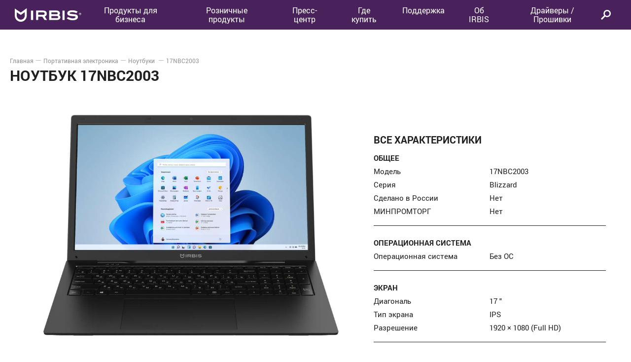

--- FILE ---
content_type: text/html; charset=UTF-8
request_url: https://www.irbis-digital.ru/category/portable/notebooks/product/972
body_size: 15802
content:
<!doctype html>
<html lang="ru">
    <head>
        <meta charset="utf-8">
        <meta http-equiv="X-UA-Compatible" content="IE=edge">
        <meta name="viewport" content="width=device-width, initial-scale=1">

        <title>IRBIS</title>

        <meta property="og:url" content="https://www.irbis-digital.ru" />
        <meta property="og:type" content="website" />
        <meta property="og:title" content="IRBIS" />
        <meta property="og:description" content="IRBIS" />
        
        <meta name="yandex-verification" content="1560a5e5a7161da5" />
        <meta name="yandex-verification" content="56a59981c7e2d5be" />

        <link href="/css/main.css?id=ab7c90009c3d3c8070fe" rel="stylesheet" type="text/css">

        <link rel="apple-touch-icon-precomposed" sizes="57x57" href="https://www.irbis-digital.ru/apple-touch-icon-57x57.png" />
        <link rel="apple-touch-icon-precomposed" sizes="114x114" href="https://www.irbis-digital.ru/apple-touch-icon-114x114.png" />
        <link rel="apple-touch-icon-precomposed" sizes="72x72" href="https://www.irbis-digital.ru/apple-touch-icon-72x72.png" />
        <link rel="apple-touch-icon-precomposed" sizes="144x144" href="https://www.irbis-digital.ru/apple-touch-icon-144x144.png" />
        <link rel="apple-touch-icon-precomposed" sizes="60x60" href="https://www.irbis-digital.ru/apple-touch-icon-60x60.png" />
        <link rel="apple-touch-icon-precomposed" sizes="120x120" href="https://www.irbis-digital.ru/apple-touch-icon-120x120.png" />
        <link rel="apple-touch-icon-precomposed" sizes="76x76" href="https://www.irbis-digital.ru/apple-touch-icon-76x76.png" />
        <link rel="apple-touch-icon-precomposed" sizes="152x152" href="https://www.irbis-digital.ru/apple-touch-icon-152x152.png" />
        <link rel="icon" type="image/png" href="https://www.irbis-digital.ru/favicon-196x196.png" sizes="196x196" />
        <link rel="icon" type="image/png" href="https://www.irbis-digital.ru/favicon-96x96.png" sizes="96x96" />
        <link rel="icon" type="image/png" href="https://www.irbis-digital.ru/favicon-32x32.png" sizes="32x32" />
        <link rel="icon" type="image/png" href="https://www.irbis-digital.ru/favicon-16x16.png" sizes="16x16" />
        <link rel="icon" type="image/png" href="https://www.irbis-digital.ru/favicon-128.png" sizes="128x128" />
        <meta name="application-name" content="Irbis"/>
        <meta name="msapplication-TileColor" content="#7F3A72" />
        <meta name="msapplication-TileImage" content="https://www.irbis-digital.ru/mstile-144x144.png" />
        <meta name="msapplication-square70x70logo" content="https://www.irbis-digital.ru/mstile-70x70.png" />
        <meta name="msapplication-square150x150logo" content="https://www.irbis-digital.ru/mstile-150x150.png" />
        <meta name="msapplication-wide310x150logo" content="https://www.irbis-digital.ru/mstile-310x150.png" />
        <meta name="msapplication-square310x310logo" content="https://www.irbis-digital.ru/mstile-310x310.png" />
    </head>
    <body>
        <script>
            document.body.className = ((('ontouchstart' in window) || navigator.msMaxTouchPoints) ? 'touch' : 'notouch')
        </script>

        <svg style="display: none;">
    <symbol id="logo" viewBox="0 0 135 29">
        <g fill="#531C5D" fill-rule="evenodd">
            <path d="M20.306 8.596l.004 6.765c0 4.732-3.666 8.582-8.17 8.582-4.503 0-8.168-3.85-8.168-8.582 0-1.411.004-3.943.01-6.47l6.042 3.999 2.195 1.452 2.148-1.526 5.94-4.22zM24.27.743L12.14 9.36.027 1.343S0 11.84 0 15.363c0 7.044 5.436 12.754 12.14 12.754 6.706 0 12.142-5.71 12.142-12.755 0-3.25-.012-14.62-.012-14.62zM69.72 24.451V5.415c.224-.023.425-.062.623-.062 4.79-.003 9.58-.005 14.368 0 1.872 0 3.594.479 5.06 1.775 2.265 2.005 2.285 5.53.16 7.207-.083.066-.183.107-.305.176.466.352.84.601 1.18.894 2.501 2.165 2.118 6.126-.767 7.954-1.16.736-2.44 1.122-3.776 1.13-5.415.035-10.829.018-16.243.017-.074 0-.148-.026-.3-.055m4.42-3.655c.185.02.335.05.485.05 3.485.004 6.97.007 10.455-.003a6.225 6.225 0 0 0 1.24-.13c.978-.206 1.554-.876 1.617-1.827.062-.914-.437-1.792-1.31-2.1a5.203 5.203 0 0 0-1.673-.289c-3.354-.026-6.71-.013-10.065-.013h-.749v4.312m.002-7.975c3.783 0 7.526.022 11.267-.017.794-.008 1.403-.707 1.543-1.496.23-1.302-.542-2.233-1.913-2.24-3.436-.014-6.873-.007-10.31-.003-.197 0-.394.039-.586.059v3.697M43.143 24.457V5.402c.251-.018.478-.049.704-.049 4.66-.002 9.322-.038 13.982.024 1.096.015 2.233.224 3.275.582 2.436.84 3.789 3.007 3.78 5.772-.01 2.837-1.183 4.569-3.762 5.55-.09.034-.18.072-.354.142l4.598 7.087c-1.669 0-3.195.017-4.72-.02-.194-.006-.43-.26-.564-.46-1.288-1.917-2.552-3.854-3.848-5.767-.155-.227-.468-.475-.71-.478-2.628-.034-5.256-.021-7.965-.021v6.693h-4.416zm4.405-10.41c.978 0 1.883.004 2.79 0 2.602-.01 5.205.028 7.804-.054 1.81-.057 2.878-1.794 2.183-3.437-.47-1.11-1.425-1.47-2.494-1.477-3.304-.024-6.608-.014-9.912-.012-.12 0-.24.043-.37.069v4.912zM127.475 7.562l-2.504 3.06c-1.557-.548-3.02-1.17-4.537-1.572-2.348-.626-4.744-.574-7.12-.11-.525.103-1.081.302-1.503.627-.325.251-.642.776-.63 1.167.012.343.44.885.765.963 1.257.303 2.541.497 3.824.654 2.475.303 4.96.523 7.433.842.63.082 1.24.38 1.845.613 3.894 1.507 3.573 6.43 1.418 8.496-1.398 1.34-3.093 2.007-4.906 2.306-4.285.708-8.51.476-12.568-1.27-1.186-.51-2.29-1.234-3.5-1.897.888-1.146 1.673-2.157 2.303-2.973 2.125.806 4.1 1.722 6.16 2.296 2.357.656 4.794.713 7.168-.048a4.481 4.481 0 0 0 1.722-1.047c.854-.844.619-2.003-.494-2.38-.851-.29-1.77-.418-2.67-.482-2.953-.213-5.934-.152-8.82-.992-.598-.173-1.188-.4-1.751-.668-3.569-1.704-3.188-6.083-.841-8.01 1.394-1.143 3.005-1.735 4.72-1.97 3.511-.483 7.018-.419 10.434.665 1.35.429 2.626 1.113 4.052 1.73M32.855 24.455h4.295V5.39h-4.295zM96.77 24.45h4.332V5.403H96.77zM132.549 9.952v.003c-1.192 0-2.164 1.023-2.164 2.269 0 1.25.975 2.26 2.164 2.265 1.177 0 2.154-1.02 2.154-2.265 0-1.246-.977-2.272-2.154-2.272m0 4.08c-.954 0-1.729-.806-1.729-1.808 0-1 .775-1.811 1.729-1.811v-.004c.953 0 1.725.815 1.725 1.815.002 1.002-.772 1.808-1.725 1.808"/>
            <path d="M132.215 11.432v.584h.323c.105 0 .179 0 .232-.02.047-.006.083-.049.12-.1a.275.275 0 0 0 .06-.182.257.257 0 0 0-.06-.171.227.227 0 0 0-.12-.1 1.49 1.49 0 0 0-.246-.011h-.31zm0 .996v.93h-.526v-2.352h.982c.178 0 .326.017.443.072.1.038.197.125.27.24a.72.72 0 0 1 .101.392c0 .28-.123.483-.382.606l.409 1.04h-.574l-.346-.929h-.377z"/>
        </g>
    </symbol>

    <symbol id="logo_white" viewBox="0 0 135 29">
        <g fill="#FFFFFF" fill-rule="evenodd">
            <path d="M20.306 8.596l.004 6.765c0 4.732-3.666 8.582-8.17 8.582-4.503 0-8.168-3.85-8.168-8.582 0-1.411.004-3.943.01-6.47l6.042 3.999 2.195 1.452 2.148-1.526 5.94-4.22zM24.27.743L12.14 9.36.027 1.343S0 11.84 0 15.363c0 7.044 5.436 12.754 12.14 12.754 6.706 0 12.142-5.71 12.142-12.755 0-3.25-.012-14.62-.012-14.62zM69.72 24.451V5.415c.224-.023.425-.062.623-.062 4.79-.003 9.58-.005 14.368 0 1.872 0 3.594.479 5.06 1.775 2.265 2.005 2.285 5.53.16 7.207-.083.066-.183.107-.305.176.466.352.84.601 1.18.894 2.501 2.165 2.118 6.126-.767 7.954-1.16.736-2.44 1.122-3.776 1.13-5.415.035-10.829.018-16.243.017-.074 0-.148-.026-.3-.055m4.42-3.655c.185.02.335.05.485.05 3.485.004 6.97.007 10.455-.003a6.225 6.225 0 0 0 1.24-.13c.978-.206 1.554-.876 1.617-1.827.062-.914-.437-1.792-1.31-2.1a5.203 5.203 0 0 0-1.673-.289c-3.354-.026-6.71-.013-10.065-.013h-.749v4.312m.002-7.975c3.783 0 7.526.022 11.267-.017.794-.008 1.403-.707 1.543-1.496.23-1.302-.542-2.233-1.913-2.24-3.436-.014-6.873-.007-10.31-.003-.197 0-.394.039-.586.059v3.697M43.143 24.457V5.402c.251-.018.478-.049.704-.049 4.66-.002 9.322-.038 13.982.024 1.096.015 2.233.224 3.275.582 2.436.84 3.789 3.007 3.78 5.772-.01 2.837-1.183 4.569-3.762 5.55-.09.034-.18.072-.354.142l4.598 7.087c-1.669 0-3.195.017-4.72-.02-.194-.006-.43-.26-.564-.46-1.288-1.917-2.552-3.854-3.848-5.767-.155-.227-.468-.475-.71-.478-2.628-.034-5.256-.021-7.965-.021v6.693h-4.416zm4.405-10.41c.978 0 1.883.004 2.79 0 2.602-.01 5.205.028 7.804-.054 1.81-.057 2.878-1.794 2.183-3.437-.47-1.11-1.425-1.47-2.494-1.477-3.304-.024-6.608-.014-9.912-.012-.12 0-.24.043-.37.069v4.912zM127.475 7.562l-2.504 3.06c-1.557-.548-3.02-1.17-4.537-1.572-2.348-.626-4.744-.574-7.12-.11-.525.103-1.081.302-1.503.627-.325.251-.642.776-.63 1.167.012.343.44.885.765.963 1.257.303 2.541.497 3.824.654 2.475.303 4.96.523 7.433.842.63.082 1.24.38 1.845.613 3.894 1.507 3.573 6.43 1.418 8.496-1.398 1.34-3.093 2.007-4.906 2.306-4.285.708-8.51.476-12.568-1.27-1.186-.51-2.29-1.234-3.5-1.897.888-1.146 1.673-2.157 2.303-2.973 2.125.806 4.1 1.722 6.16 2.296 2.357.656 4.794.713 7.168-.048a4.481 4.481 0 0 0 1.722-1.047c.854-.844.619-2.003-.494-2.38-.851-.29-1.77-.418-2.67-.482-2.953-.213-5.934-.152-8.82-.992-.598-.173-1.188-.4-1.751-.668-3.569-1.704-3.188-6.083-.841-8.01 1.394-1.143 3.005-1.735 4.72-1.97 3.511-.483 7.018-.419 10.434.665 1.35.429 2.626 1.113 4.052 1.73M32.855 24.455h4.295V5.39h-4.295zM96.77 24.45h4.332V5.403H96.77zM132.549 9.952v.003c-1.192 0-2.164 1.023-2.164 2.269 0 1.25.975 2.26 2.164 2.265 1.177 0 2.154-1.02 2.154-2.265 0-1.246-.977-2.272-2.154-2.272m0 4.08c-.954 0-1.729-.806-1.729-1.808 0-1 .775-1.811 1.729-1.811v-.004c.953 0 1.725.815 1.725 1.815.002 1.002-.772 1.808-1.725 1.808"/>
            <path d="M132.215 11.432v.584h.323c.105 0 .179 0 .232-.02.047-.006.083-.049.12-.1a.275.275 0 0 0 .06-.182.257.257 0 0 0-.06-.171.227.227 0 0 0-.12-.1 1.49 1.49 0 0 0-.246-.011h-.31zm0 .996v.93h-.526v-2.352h.982c.178 0 .326.017.443.072.1.038.197.125.27.24a.72.72 0 0 1 .101.392c0 .28-.123.483-.382.606l.409 1.04h-.574l-.346-.929h-.377z"/>
        </g>
    </symbol>

    <symbol id="arrow_icon" viewBox="0 0 12 7">
        <g>
            <polygon class="arrow_icon_path" fill='$whiteColor' points='12 0 6 4.27777778 0 0 0 2.72222222 6 7 12 2.72222222'></polygon>
        </g>
    </symbol>

    <symbol id="search_icon" viewBox="0 0 23 22" stroke="inherit" stroke-width="inherit" fill-rule="nonzero" fill="none">
        <path d="M1.94844514,20.3056993 L2.22885553,20.5860179 L9.68889694,13.1284186 L10.3812505,13.6397149 C11.5753101,14.5215161 13.0168658,15.0043648 14.534,15.0043648 C18.3999322,15.0043648 21.534,11.869442 21.534,8.00218241 C21.534,4.1349228 18.3999322,1 14.534,1 C10.6680678,1 7.534,4.1349228 7.534,8.00218241 C7.534,9.51947625 8.0164974,10.9611903 8.89766808,12.1554729 L9.40861238,12.8479742 L1.94844514,20.3056993 Z"></path>
    </symbol>

    <symbol id="phone_circle_icon" viewBox="0 0 21 21" stroke="inherit" stroke-width="inherit" fill-rule="nonzero" fill="inherit">
        <circle cx="10.5" cy="10.5" r="9.9023" fill="none" />
        <path stroke-linejoin="round" fill="inherit" d="m15.686 13.69c0.063 0.06425 0.11009 0.13607 0.1413 0.21552 0.04314 0.1098 0.05419 0.22381 0.0332 0.34196-0.02109 0.11815-0.07421 0.22299-0.15961 0.31452l-0.40327 0.42546c-0.15835 0.16335-0.3264 0.30282-0.50412 0.41851-0.17774 0.11568-0.36529 0.21228-0.56274 0.28985-0.31773 0.12482-0.65246 0.19531-1.0042 0.21144-0.3517 0.01614-0.70784-0.01856-1.0685-0.10412-0.36062-0.08555-0.71989-0.21917-1.0778-0.40082-0.35794-0.18168-0.70249-0.4057-1.0337-0.67205-0.1998-0.14129-0.41658-0.30695-0.65035-0.49696-0.19848-0.16204-0.42983-0.35871-0.69398-0.59005-0.26417-0.23131-0.54231-0.49388-0.83438-0.78774-0.29562-0.29246-0.54124-0.55298-0.7369-0.78154-0.19564-0.2286-0.35301-0.4206-0.47208-0.5761-0.13873-0.1815-0.24785-0.3409-0.32745-0.47821-0.18706-0.23935-0.35224-0.48561-0.49555-0.73879-0.14329-0.25319-0.26658-0.51123-0.36984-0.77407-0.13493-0.34343-0.23033-0.68758-0.28627-1.0324-0.055873-0.34481-0.066295-0.68192-0.031169-1.0113 0.03515-0.32935 0.11987-0.64482 0.25426-0.9464 0.13434-0.3016 0.32444-0.57889 0.57026-0.83188l0.39902-0.41567c0.064235-0.063027 0.13493-0.10965 0.21204-0.13994 0.10863-0.042677 0.22148-0.052305 0.33859-0.028848 0.11706 0.023439 0.21989 0.079135 0.30837 0.1671l1.1828 1.1696c0.04914 0.050406 0.082942 0.10839 0.10141 0.17395 0.027113 0.096352 0.0248 0.19903-0.0069 0.30803-0.031811 0.10901-0.091732 0.2085-0.18 0.29857l-1.2076 1.2327c-0.10859 0.11177-0.1823 0.23269-0.2211 0.3628-0.038836 0.13012-0.043204 0.25139-0.012996 0.3638 0.022894 0.085303 0.062337 0.15655 0.11836 0.21375l4.6073 4.4624c0.10892 0.1071 0.22836 0.16922 0.3583 0.18634 0.12996 0.01715 0.25804-9.63e-4 0.3843-0.05431 0.08607-0.03638 0.16697-0.09247 0.24276-0.16826l1.1673-1.1976c0.0615-0.06099 0.12941-0.10675 0.20362-0.13725 0.10234-0.04205 0.20973-0.05332 0.32217-0.03379 0.11243 0.01953 0.21033 0.06959 0.29372 0.15019z" />
    </symbol>

    <symbol id="search_icon_short" viewBox="0 0 21 21" stroke="inherit" stroke-width="inherit" fill-rule="nonzero" fill="none">
        <path d="m 1.695957,18.844183 0.2804104,0.280319 5.541651,-5.201859 0.6923541,0.511296 c 1.194059,0.881801 2.6356155,1.36465 4.1527495,1.36465 3.865932,0 7,-3.134923 7,-7.0021826 0,-3.8672596 -3.134068,-7.0021826 -7,-7.0021826 -3.8659325,0 -7.0000005,3.134923 -7.0000005,7.0021826 0,1.5172936 0.4824974,2.9590076 1.3636681,4.1532906 l 0.5109443,0.692501 z"></path>
    </symbol>

    <symbol id="close_icon" viewBox="0 0 13 13">
        <g fill-rule="nonzero" fill="inherit">
            <polygon id="Combined-Shape" points="6.49999999 4.97058823 1.52941176 0 0 1.52941176 4.97058823 6.49999999 0 11.4705882 1.52941176 13 6.49999999 8.02941175 11.4705882 13 13 11.4705882 8.02941175 6.49999999 13 1.52941176 11.4705882 0"></polygon>
        </g>
    </symbol>

    <symbol id="close_big_icon" viewBox="0 0 28 27">
        <g fill-rule="evenodd" fill="inherit">
            <path d="M.919 1.833L2.333.419 27.08 25.167l-1.414 1.414z"/><path d="M25.667.419l1.414 1.414L2.333 26.58.919 25.167z"/>
        </g>
    </symbol>

    <symbol id="load_icon" viewBox="0 0 27 30">
        <path d="M13.87 30C5.571 30 0 22.87 0 16.169s5.571-13.87 13.87-13.87c4.208 0 7.598 1.909 9.896 4.207L23.65.04 25.987 0l.156 10.91-10.91-.157.04-2.337 7.169.116c-1.91-2.026-4.91-3.857-8.572-3.857-6.896 0-11.532 5.961-11.532 11.533 0 6.896 5.96 11.532 11.532 11.532 5.65 0 9.234-3.818 10.675-7.402l2.182.896C24.974 25.442 20.688 30 13.87 30z" fill-rule="nonzero" fill="inherit"/>
    </symbol>

    <symbol id="catalogue_icon" viewBox="0 0 22 22">
        <path d="M1 1h8v8H1zM13 1h8v8h-8zM1 13h8v8H1zM13 13h8v8h-8z" stroke="inherit" stroke-width="2" fill="none" fill-rule="evenodd" />
    </symbol>

    <symbol id="file_icon" viewBox="0 0 22 30">
        <path d="M18.8 6L16 3.667V6h2.8zM20 8h-6V2H2v26h18V8zm2-2v24H0V0h15l7 6zM6 13h10v2H6v-2zm0 4h10v2H6v-2zm0 4h10v2H6v-2z" fill="inherit" fill-rule="evenodd"/>
    </symbol>

    <symbol id="back_icon" viewBox="0 0 24 26">
        <path d="M3.812 14h19.97v-2H3.882L14.651 1.233 13.457.039.73 12.767l.269.269-.269.268 12.728 12.728 1.194-1.194L3.812 14z" fill="inherit" fill-rule="evenodd"/>
    </symbol>

    <symbol id="vk_icon" viewBox="0 0 18 10">
        <path d="M14.188 4.903s2.25-3.174 2.474-4.217c.074-.373-.09-.582-.477-.582h-1.952c-.448 0-.611.194-.746.477 0 0-1.055 2.25-2.34 3.666-.412.459-.621.597-.849.597-.183 0-.268-.154-.268-.567V.656C10.03.149 9.97 0 9.553 0h-3.13c-.238 0-.387.139-.387.328 0 .477.73.585.73 1.878v2.667c0 .537-.03.745-.283.745-.67 0-2.265-2.31-3.16-4.932C3.145.149 2.951 0 2.444 0H.492C.209 0 0 .194 0 .477c0 .521.611 2.936 3.01 6.17C4.62 8.823 6.736 10 8.644 10c1.162 0 1.445-.194 1.445-.686V7.645c0-.417.164-.596.403-.596.268 0 .742.086 1.848 1.178C13.65 9.478 13.74 10 14.456 10h2.19c.224 0 .433-.104.433-.477 0-.492-.64-1.371-1.624-2.414-.403-.537-1.058-1.118-1.267-1.386-.298-.313-.209-.492 0-.82" fill="inherit" fill-rule="evenodd"/>
    </symbol>

    <symbol id="fb_icon" viewBox="0 0 10 18">
        <path d="M.35 6.8v3.25h2.6v7.9H6.2v-7.9h3.25V6.8H6.2V5.15c0-.55.35-1 .65-1h2.6V.95h-2.6c-2.15 0-3.9 1.9-3.9 4.25v1.6H.35z" fill="inherit" fill-rule="evenodd"/>
    </symbol>

    <symbol id="yt_icon" viewBox="0 0 15 17">
        <path d="M.1 9.45v1h1.25v6.1H2.5v-6.1h1.25v-1zM2.55.15h-1.3L2.8 4.9V8h1.35V4.75L5.7.15H4.35L3.5 3.3h-.05zM5.8 3.55c0-.45.15-.8.45-1.1.35-.25.75-.4 1.3-.4.5 0 .9.15 1.2.45.3.25.45.65.45 1.05v3c0 .5-.15.9-.45 1.15-.3.3-.75.45-1.25.45-.55 0-.95-.15-1.25-.45-.3-.3-.45-.7-.45-1.15v-3zm1.7 3.6c.15 0 .25-.05.35-.15.1-.1.15-.2.15-.35V3.5c0-.15-.05-.25-.15-.3-.1-.1-.2-.15-.35-.15-.15 0-.3.05-.35.15-.1.05-.15.15-.15.3v3.15c0 .15.05.25.1.35.1.1.25.15.4.15zM10 11.25c.3 0 .55.1.75.3.15.25.25.55.25 1v2.9c0 .4-.1.65-.25.85-.15.2-.4.3-.7.3-.2 0-.4-.05-.55-.1-.15-.1-.3-.2-.45-.35v.4H8v-7.1h1.05v2.25c.15-.15.3-.25.45-.35.15-.1.3-.1.5-.1zm-.95 4.3c.1.1.15.15.25.2.1 0 .15.05.25.05.15 0 .2-.05.3-.15.05-.05.05-.15.05-.35v-2.7c0-.2 0-.3-.1-.4-.05-.1-.15-.15-.3-.15-.1 0-.15.05-.25.05-.05.05-.15.1-.2.15v3.3zM10.15 2.2v4.85c0 .35.1.6.2.75.15.2.35.3.65.3.2 0 .45-.1.65-.2.25-.15.5-.3.7-.55V8h1.2V2.2h-1.2v4.4c-.1.15-.25.25-.35.3-.15.1-.25.15-.35.15-.1 0-.2-.05-.25-.1-.05-.05-.05-.15-.05-.3V2.2h-1.2zM14.65 12.7v1.35h-2v1c0 .25 0 .45.1.55.05.1.2.15.35.15.15 0 .3-.05.35-.1.1-.1.1-.3.1-.6v-.25h1.1v.25c0 .55-.15.95-.4 1.25-.25.25-.65.4-1.2.4-.45 0-.8-.15-1.1-.45-.25-.3-.4-.7-.4-1.2V12.7c0-.45.15-.8.45-1.1.3-.3.7-.45 1.15-.45.5 0 .85.15 1.1.4.25.3.4.65.4 1.15zm-1.9-.5c-.1.1-.1.3-.1.5v.5h.9v-.5c0-.2-.05-.4-.1-.5-.05-.05-.2-.1-.35-.1-.15 0-.3.05-.35.1zM7.2 16.55V11.3H6.15v4c-.1.1-.2.2-.3.25-.15.1-.25.1-.3.1-.1 0-.2 0-.25-.05 0-.05-.05-.15-.05-.3v-4H4.2v4.4c0 .3.05.5.2.7.1.15.3.2.55.2.2 0 .4-.05.6-.15.2-.1.4-.25.6-.5v.6H7.2z" fill="inherit" fill-rule="evenodd" />
    </symbol>

    <symbol id="telegram_icon" viewBox="0 0 35 35">
        <defs>
            <linearGradient id="linear-gradient" x1="120" x2="120" y1="240" gradientTransform="scale(.14583)" gradientUnits="userSpaceOnUse">
                <stop stop-color="#1d93d2" offset="0"/>
                <stop stop-color="#38b0e3" offset="1"/>
            </linearGradient>
        </defs>
        <g stroke-width=".14583">
            <circle cx="17.5" cy="17.5" r="17.5" fill="url(#linear-gradient)"/>
            <path d="m11.846 18.779 2.0762 5.7467s0.25958 0.53769 0.53754 0.53769c0.27796 0 4.4122-4.3009 4.4122-4.3009l4.5974-8.8798-11.549 5.4129z" fill="#c8daea"/>
            <path d="m14.599 20.253-0.39856 4.2359s-0.16684 1.2979 1.1308 0c1.2976-1.2979 2.5397-2.2988 2.5397-2.2988" fill="#a9c6d8"/>
            <path d="m11.883 18.984-4.2709-1.3915s-0.51042-0.20708-0.34606-0.67667c0.033845-0.09684 0.10209-0.17923 0.30625-0.32084 0.94631-0.6596 17.515-6.615 17.515-6.615s0.46783-0.15765 0.74375-0.05279a0.40338 0.40338 0 0 1 0.2749 0.29969 1.3646 1.3646 0 0 1 0.03704 0.37698c-0.0013 0.10966-0.01458 0.21131-0.02464 0.37071-0.10092 1.6282-3.1208 13.78-3.1208 13.78s-0.1807 0.71108-0.82804 0.73544a1.1856 1.1856 0 0 1-0.86407-0.33425c-1.2704-1.0927-5.6611-4.0435-6.6313-4.6925a0.18521 0.18521 0 0 1-0.07963-0.13125c-0.01355-0.06841 0.06081-0.15312 0.06081-0.15312s7.6455-6.7958 7.8489-7.5092c0.01575-0.05527-0.04375-0.08254-0.12367-0.05833-0.50779 0.18681-9.3106 5.7458-10.282 6.3594a0.46812 0.46812 0 0 1-0.21584 0.01312z" fill="#fff"/>
        </g>
    </symbol>

    <symbol id="select_arrow" viewBox="0 0 13 7" stroke="none" stroke-width="1" fill="inherit" fill-rule="evenodd">
        <polygon id="Shape" points="12.46 7 6.46 2.722 0.46 7 0.46 4.278 6.46 0 12.46 4.278"></polygon>
    </symbol>

    <symbol id="filter_icon" viewBox="0 0 24 24">
        <path d="M4 5L10 5M10 5C10 6.10457 10.8954 7 12 7C13.1046 7 14 6.10457 14 5M10 5C10 3.89543 10.8954 3 12 3C13.1046 3 14 3.89543 14 5M14 5L20 5M4 12H16M16 12C16 13.1046 16.8954 14 18 14C19.1046 14 20 13.1046 20 12C20 10.8954 19.1046 10 18 10C16.8954 10 16 10.8954 16 12ZM8 19H20M8 19C8 17.8954 7.10457 17 6 17C4.89543 17 4 17.8954 4 19C4 20.1046 4.89543 21 6 21C7.10457 21 8 20.1046 8 19Z" stroke="inherit" stroke-width="1.5" stroke-linecap="round"/>
    </symbol>
</svg>
        <header class="layout-header">
    <!-- <div class="layout-header__wrapper"> -->
        <section class="layout-header__main wrapper">
            <section class="layout-header__main__wrapper">

                                    <a href="https://www.irbis-digital.ru" class="layout-header__main__logo">
                        <svg>
                            <use xlink:href="#logo_white" x="0" y="0" />
                        </svg>
                    </a>
                
                <nav class="layout-header__main__nav">
                                                                        <span data-submenu="7" class="layout-header__main__nav__item">
                                <span>Продукты для бизнеса</span>
                                <div class="layout-header__main__nav__item-bullet"></div>

                                <ul class="layout-header__main__nav__item__submenu">
                                                                        <li>
                                        <a href="https://www.irbis-digital.ru/category-business/portable/notebooks">Ноутбуки</a>
                                    </li>
                                                                        <li>
                                        <a href="https://www.irbis-digital.ru/category-business/portable/monobloki">Моноблоки</a>
                                    </li>
                                                                        <li>
                                        <a href="https://www.irbis-digital.ru/category-business/portable/pk">Компьютеры</a>
                                    </li>
                                                                        <li>
                                        <a href="https://www.irbis-digital.ru/category-business/portable/monitory">Мониторы</a>
                                    </li>
                                                                        <li>
                                        <a href="https://www.irbis-digital.ru/category-business/portable/televizory">Телевизоры</a>
                                    </li>
                                                                    </ul>
                            </span>
                                                                                                <span data-submenu="1" class="layout-header__main__nav__item">
                                <span>Розничные продукты</span>
                                <div class="layout-header__main__nav__item-bullet"></div>

                                <ul class="layout-header__main__nav__item__submenu">
                                                                        <li>
                                        <a href="https://www.irbis-digital.ru/category/portable/notebooks">Ноутбуки</a>
                                    </li>
                                                                        <li>
                                        <a href="https://www.irbis-digital.ru/category/portable/monobloki">Моноблоки</a>
                                    </li>
                                                                        <li>
                                        <a href="https://www.irbis-digital.ru/category/portable/monitory">Мониторы</a>
                                    </li>
                                                                        <li>
                                        <a href="https://www.irbis-digital.ru/category/portable/televizory">Телевизоры</a>
                                    </li>
                                                                        <li>
                                        <a href="https://www.irbis-digital.ru/category/portable/roboty-pylesosy">Роботы-пылесосы</a>
                                    </li>
                                                                        <li>
                                        <a href="https://www.irbis-digital.ru/category/portable/vertikalnye-pylesosy">Вертикальные пылесосы</a>
                                    </li>
                                                                        <li>
                                        <a href="https://www.irbis-digital.ru/category/portable/umnyi-dom">Умный дом</a>
                                    </li>
                                                                        <li>
                                        <a href="https://www.irbis-digital.ru/category/portable/nosimaya-elektronika">Носимая электроника</a>
                                    </li>
                                                                        <li>
                                        <a href="https://www.irbis-digital.ru/category/portable/notebooks-transformers">Ноутбуки-трансформеры</a>
                                    </li>
                                                                        <li>
                                        <a href="https://www.irbis-digital.ru/category/portable/kabelnye-sistemy">Кабельные системы</a>
                                    </li>
                                                                        <li>
                                        <a href="https://www.irbis-digital.ru/category/portable/phones">Телефоны</a>
                                    </li>
                                                                        <li>
                                        <a href="https://www.irbis-digital.ru/category/portable/tablets">Планшеты</a>
                                    </li>
                                                                        <li>
                                        <a href="https://www.irbis-digital.ru/category/portable/smartphones">Смартфоны</a>
                                    </li>
                                                                        <li>
                                        <a href="https://www.irbis-digital.ru/category/portable/ibp">ИБП</a>
                                    </li>
                                                                    </ul>
                            </span>
                                                                                                <a
                                href="https://www.irbis-digital.ru/news"
                                class="layout-header__main__nav__item ">
                                Пресс-центр
                            </a>
                                                                                                <span data-submenu="51" class="layout-header__main__nav__item">
                                <span>Где купить</span>
                                <div class="layout-header__main__nav__item-bullet"></div>

                                <ul class="layout-header__main__nav__item__submenu">
                                                                        <li>
                                        <a href="https://www.irbis-digital.ru/selling-points?partner_type=commercial_partner">Партнеры по коммерческим продуктам</a>
                                    </li>
                                                                        <li>
                                        <a href="https://www.irbis-digital.ru/retailer">Партнеры по розничным продуктам</a>
                                    </li>
                                                                    </ul>
                            </span>
                                                                                                <span data-submenu="9" class="layout-header__main__nav__item">
                                <span>Поддержка</span>
                                <div class="layout-header__main__nav__item-bullet"></div>

                                <ul class="layout-header__main__nav__item__submenu">
                                                                        <li>
                                        <a href="https://www.irbis-digital.ru/services">Сервисные центры</a>
                                    </li>
                                                                        <li>
                                        <a href="https://www.irbis-digital.ru/download">Драйверы, руководства и инструкции</a>
                                    </li>
                                                                        <li>
                                        <a href="https://www.irbis-digital.ru/support">Обратная связь</a>
                                    </li>
                                                                        <li>
                                        <a href="https://www.irbis-digital.ru/warranty">Гарантийное обслуживание</a>
                                    </li>
                                                                    </ul>
                            </span>
                                                                                                <span data-submenu="14" class="layout-header__main__nav__item">
                                <span>Об IRBIS</span>
                                <div class="layout-header__main__nav__item-bullet"></div>

                                <ul class="layout-header__main__nav__item__submenu">
                                                                        <li>
                                        <a href="https://www.irbis-digital.ru/about">О компании</a>
                                    </li>
                                                                        <li>
                                        <a href="https://www.irbis-digital.ru/contacts">Контактная информация</a>
                                    </li>
                                                                        <li>
                                        <a href="https://www.irbis-digital.ru/partnerskaya-programma-irbis">Партнерская программа</a>
                                    </li>
                                                                    </ul>
                            </span>
                                                                                                <a
                                href="https://download.irbis.su/"
                                class="layout-header__main__nav__item ">
                                Драйверы / Прошивки
                            </a>
                                                            </nav>

                <section class="layout-header__main__search">
                    <button type="button" class="layout-header__main__search__button-search">
                        <svg>
                            <use xlink:href="#search_icon" x="0" y="0" />
                        </svg>
                    </button>
                    <div class="layout-header__main__search__wrapper">
                        <form action="https://www.irbis-digital.ru/search" method="GET" class="layout-header__main__search__form">
                            <input type="text" name="query" placeholder="Поиск по модели и артикулу" />
                            <button type="button" class="layout-header__main__search__button-close">
                                <svg>
                                    <use xlink:href="#close_icon" x="0" y="0" />
                                </svg>
                            </button>
                        </form>
                    </div>
                </section>

                

                <button class="layout-header__burger js-menu-trigger">
                    <span></span>
                </button>
            </section>
        </section>

    <!-- </div> -->
</header>
<div class="layout-header__submenu-wrapper">
    <div class="wrapper" style="position: relative">
                    
                            <nav class="layout-header__submenu layout-header__product-menu" data-id="7" data-level="1">
                    <div class="layout-header__submenu__wrapper">
                                                    <a
                                    href="https://www.irbis-digital.ru/category-business/portable/notebooks"
                                    class="layout-header__product-menu__item">
                                <img
                                        class="layout-header__product-menu__item__preview"
                                        src="https://www.irbis-digital.ru/storage/menu_items/picture/x/f/n/1szymehl/resize/x200.jpg"
                                        alt=""
                                />
                                <span class="layout-header__product-menu__item__label">
                                        Ноутбуки
                                    </span>
                            </a>
                                                    <a
                                    href="https://www.irbis-digital.ru/category-business/portable/monobloki"
                                    class="layout-header__product-menu__item">
                                <img
                                        class="layout-header__product-menu__item__preview"
                                        src="https://www.irbis-digital.ru/storage/menu_items/picture/k/3/d/1jxckxsr/resize/x200.jpg"
                                        alt=""
                                />
                                <span class="layout-header__product-menu__item__label">
                                        Моноблоки
                                    </span>
                            </a>
                                                    <a
                                    href="https://www.irbis-digital.ru/category-business/portable/pk"
                                    class="layout-header__product-menu__item">
                                <img
                                        class="layout-header__product-menu__item__preview"
                                        src="https://www.irbis-digital.ru/storage/menu_items/picture/p/i/q/lpnicxlz/resize/x200.jpg"
                                        alt=""
                                />
                                <span class="layout-header__product-menu__item__label">
                                        Компьютеры
                                    </span>
                            </a>
                                                    <a
                                    href="https://www.irbis-digital.ru/category-business/portable/monitory"
                                    class="layout-header__product-menu__item">
                                <img
                                        class="layout-header__product-menu__item__preview"
                                        src="https://www.irbis-digital.ru/storage/menu_items/picture/p/d/j/o2trwtye/resize/x200.jpg"
                                        alt=""
                                />
                                <span class="layout-header__product-menu__item__label">
                                        Мониторы
                                    </span>
                            </a>
                                                    <a
                                    href="https://www.irbis-digital.ru/category-business/portable/televizory"
                                    class="layout-header__product-menu__item">
                                <img
                                        class="layout-header__product-menu__item__preview"
                                        src="https://www.irbis-digital.ru/storage/menu_items/picture/0/x/s/z4ocaeu1/resize/x200.jpg"
                                        alt=""
                                />
                                <span class="layout-header__product-menu__item__label">
                                        Телевизоры
                                    </span>
                            </a>
                                            </div>
                </nav>
                                
                            <nav class="layout-header__submenu layout-header__product-menu" data-id="1" data-level="1">
                    <div class="layout-header__submenu__wrapper">
                                                    <a
                                    href="https://www.irbis-digital.ru/category/portable/notebooks"
                                    class="layout-header__product-menu__item">
                                <img
                                        class="layout-header__product-menu__item__preview"
                                        src="https://www.irbis-digital.ru/storage/menu_items/picture/x/f/n/1szymehl/resize/x200.jpg"
                                        alt=""
                                />
                                <span class="layout-header__product-menu__item__label">
                                        Ноутбуки
                                    </span>
                            </a>
                                                    <a
                                    href="https://www.irbis-digital.ru/category/portable/monobloki"
                                    class="layout-header__product-menu__item">
                                <img
                                        class="layout-header__product-menu__item__preview"
                                        src="https://www.irbis-digital.ru/storage/menu_items/picture/k/3/d/1jxckxsr/resize/x200.jpg"
                                        alt=""
                                />
                                <span class="layout-header__product-menu__item__label">
                                        Моноблоки
                                    </span>
                            </a>
                                                    <a
                                    href="https://www.irbis-digital.ru/category/portable/monitory"
                                    class="layout-header__product-menu__item">
                                <img
                                        class="layout-header__product-menu__item__preview"
                                        src="https://www.irbis-digital.ru/storage/menu_items/picture/p/d/j/o2trwtye/resize/x200.jpg"
                                        alt=""
                                />
                                <span class="layout-header__product-menu__item__label">
                                        Мониторы
                                    </span>
                            </a>
                                                    <a
                                    href="https://www.irbis-digital.ru/category/portable/televizory"
                                    class="layout-header__product-menu__item">
                                <img
                                        class="layout-header__product-menu__item__preview"
                                        src="https://www.irbis-digital.ru/storage/menu_items/picture/0/x/s/z4ocaeu1/resize/x200.jpg"
                                        alt=""
                                />
                                <span class="layout-header__product-menu__item__label">
                                        Телевизоры
                                    </span>
                            </a>
                                                    <a
                                    href="https://www.irbis-digital.ru/category/portable/roboty-pylesosy"
                                    class="layout-header__product-menu__item">
                                <img
                                        class="layout-header__product-menu__item__preview"
                                        src="https://www.irbis-digital.ru/storage/menu_items/picture/q/a/w/1zybvdwl/resize/x200.jpg"
                                        alt=""
                                />
                                <span class="layout-header__product-menu__item__label">
                                        Роботы-пылесосы
                                    </span>
                            </a>
                                                    <a
                                    href="https://www.irbis-digital.ru/category/portable/vertikalnye-pylesosy"
                                    class="layout-header__product-menu__item">
                                <img
                                        class="layout-header__product-menu__item__preview"
                                        src="https://www.irbis-digital.ru/storage/menu_items/picture/p/y/v/lzurpo3t/resize/x200.jpg"
                                        alt=""
                                />
                                <span class="layout-header__product-menu__item__label">
                                        Вертикальные пылесосы
                                    </span>
                            </a>
                                                    <a
                                    href="https://www.irbis-digital.ru/category/portable/umnyi-dom"
                                    class="layout-header__product-menu__item">
                                <img
                                        class="layout-header__product-menu__item__preview"
                                        src="https://www.irbis-digital.ru/storage/menu_items/picture/d/b/d/kzr6yicp/resize/x200.jpg"
                                        alt=""
                                />
                                <span class="layout-header__product-menu__item__label">
                                        Умный дом
                                    </span>
                            </a>
                                                    <a
                                    href="https://www.irbis-digital.ru/category/portable/nosimaya-elektronika"
                                    class="layout-header__product-menu__item">
                                <img
                                        class="layout-header__product-menu__item__preview"
                                        src="https://www.irbis-digital.ru/storage/menu_items/picture/n/k/u/4byns1fj/resize/x200.jpg"
                                        alt=""
                                />
                                <span class="layout-header__product-menu__item__label">
                                        Носимая электроника
                                    </span>
                            </a>
                                                    <a
                                    href="https://www.irbis-digital.ru/category/portable/notebooks-transformers"
                                    class="layout-header__product-menu__item">
                                <img
                                        class="layout-header__product-menu__item__preview"
                                        src="https://www.irbis-digital.ru/storage/menu_items/picture/u/4/0/u6ucxvgk/resize/x200.jpg"
                                        alt=""
                                />
                                <span class="layout-header__product-menu__item__label">
                                        Ноутбуки-трансформеры
                                    </span>
                            </a>
                                                    <a
                                    href="https://www.irbis-digital.ru/category/portable/kabelnye-sistemy"
                                    class="layout-header__product-menu__item">
                                <img
                                        class="layout-header__product-menu__item__preview"
                                        src="https://www.irbis-digital.ru/storage/menu_items/picture/k/a/r/wt3ox5xy/resize/x200.jpg"
                                        alt=""
                                />
                                <span class="layout-header__product-menu__item__label">
                                        Кабельные системы
                                    </span>
                            </a>
                                                    <a
                                    href="https://www.irbis-digital.ru/category/portable/phones"
                                    class="layout-header__product-menu__item">
                                <img
                                        class="layout-header__product-menu__item__preview"
                                        src="https://www.irbis-digital.ru/storage/menu_items/picture/7/v/j/dz81fe22/resize/x200.jpg"
                                        alt=""
                                />
                                <span class="layout-header__product-menu__item__label">
                                        Телефоны
                                    </span>
                            </a>
                                                    <a
                                    href="https://www.irbis-digital.ru/category/portable/tablets"
                                    class="layout-header__product-menu__item">
                                <img
                                        class="layout-header__product-menu__item__preview"
                                        src="https://www.irbis-digital.ru/storage/menu_items/picture/k/6/t/5rgp4wcg/resize/x200.jpg"
                                        alt=""
                                />
                                <span class="layout-header__product-menu__item__label">
                                        Планшеты
                                    </span>
                            </a>
                                                    <a
                                    href="https://www.irbis-digital.ru/category/portable/smartphones"
                                    class="layout-header__product-menu__item">
                                <img
                                        class="layout-header__product-menu__item__preview"
                                        src="https://www.irbis-digital.ru/storage/menu_items/picture/d/d/c/qkq2feag/resize/x200.jpg"
                                        alt=""
                                />
                                <span class="layout-header__product-menu__item__label">
                                        Смартфоны
                                    </span>
                            </a>
                                                    <a
                                    href="https://www.irbis-digital.ru/category/portable/ibp"
                                    class="layout-header__product-menu__item">
                                <img
                                        class="layout-header__product-menu__item__preview"
                                        src="https://www.irbis-digital.ru/storage/menu_items/picture/q/r/2/kq0upgff/resize/x200.jpg"
                                        alt=""
                                />
                                <span class="layout-header__product-menu__item__label">
                                        ИБП
                                    </span>
                            </a>
                                            </div>
                </nav>
                                            
                            <nav class="layout-header__submenu" data-id="51" data-level="1">
                    <div class="layout-header__submenu__wrapper">
                                                                                    <a
                                        href="https://www.irbis-digital.ru/selling-points?partner_type=commercial_partner"
                                        class="layout-header__submenu__item">
                                        <span class="layout-header__submenu__label">
                                            Партнеры по коммерческим продуктам
                                        </span>
                                </a>
                                                                                                                <a
                                        href="https://www.irbis-digital.ru/retailer"
                                        class="layout-header__submenu__item">
                                        <span class="layout-header__submenu__label">
                                            Партнеры по розничным продуктам
                                        </span>
                                </a>
                                                                        </div>

                                                                                    </nav>
                                
                            <nav class="layout-header__submenu" data-id="9" data-level="1">
                    <div class="layout-header__submenu__wrapper">
                                                                                    <a
                                        href="https://www.irbis-digital.ru/services"
                                        class="layout-header__submenu__item">
                                        <span class="layout-header__submenu__label">
                                            Сервисные центры
                                        </span>
                                </a>
                                                                                                                <a
                                        href="https://www.irbis-digital.ru/download"
                                        class="layout-header__submenu__item">
                                        <span class="layout-header__submenu__label">
                                            Драйверы, руководства и инструкции
                                        </span>
                                </a>
                                                                                                                <a
                                        href="https://www.irbis-digital.ru/support"
                                        class="layout-header__submenu__item">
                                        <span class="layout-header__submenu__label">
                                            Обратная связь
                                        </span>
                                </a>
                                                                                                                <a
                                        href="https://www.irbis-digital.ru/warranty"
                                        class="layout-header__submenu__item">
                                        <span class="layout-header__submenu__label">
                                            Гарантийное обслуживание
                                        </span>
                                </a>
                                                                        </div>

                                                                                                                                    </nav>
                                
                            <nav class="layout-header__submenu" data-id="14" data-level="1">
                    <div class="layout-header__submenu__wrapper">
                                                                                    <a
                                        href="https://www.irbis-digital.ru/about"
                                        class="layout-header__submenu__item">
                                        <span class="layout-header__submenu__label">
                                            О компании
                                        </span>
                                </a>
                                                                                                                <a
                                        href="https://www.irbis-digital.ru/contacts"
                                        class="layout-header__submenu__item">
                                        <span class="layout-header__submenu__label">
                                            Контактная информация
                                        </span>
                                </a>
                                                                                                                <a
                                        href="https://www.irbis-digital.ru/partnerskaya-programma-irbis"
                                        class="layout-header__submenu__item">
                                        <span class="layout-header__submenu__label">
                                            Партнерская программа
                                        </span>
                                </a>
                                                                        </div>

                                                                                                            </nav>
                                    </div>
</div>
<div class="layout-header__pusher"></div>
<div class="layout-header__shadow"></div>

        <div class="layout-content">
                <section class="product mobile-padding">
        <header class="page-header">
    <div
        class="wrapper page-header__outer-wrapper"
                >
        <div class="wrapper page-header__inner-wrapper">
            
            <div class="page-header__wrapper">
                                            <nav class="breadcrumbs page-header__breadcrumbs">
                        <a href="https://www.irbis-digital.ru" class="breadcrumbs__item">Главная</a>
                                                                                    <span class="breadcrumbs__item">Портативная электроника</span>
                                                                                                                <a href="https://www.irbis-digital.ru/category/portable/notebooks" class="breadcrumbs__item">
                                    Ноутбуки
                                </a>
                                                                                                                <span class="breadcrumbs__item">17NBC2003</span>
                                                                            </nav>
                    
                                <h1
                    class="page-header__title"
                                        >
                    Ноутбук 17NBC2003
                </h1>
                
                                    
                            </div>
        </div>
            </div>
</header>
        <main class="product__main wrapper clearfix">
            <section class="product__detail">

                <section class="product-slider product__slider">

                    <div href="https://www.irbis-digital.ru/storage/product_photos/file/0/m/t/wfpbehld/resize/2000x.jpg" class="product-slider__image-wrapper">
                        <img
                            class="product-slider__image"
                            src="https://www.irbis-digital.ru/storage/product_photos/file/0/m/t/wfpbehld/resize/1000x700.jpg"
                            alt="" />
                    </div>

                    <div class="product-slider__preview">
                        <nav class="product-slider__preview__navigation">
                                                            <a
                                    href="https://www.irbis-digital.ru/storage/product_photos/file/0/m/t/wfpbehld/resize/2000x.jpg"
                                    data-preview-url="https://www.irbis-digital.ru/storage/product_photos/file/0/m/t/wfpbehld/resize/1000x700.jpg"
                                    class="product-slider__preview__item _active"
                                >
                                    <img
                                        class="product-slider__preview__image"
                                        src="https://www.irbis-digital.ru/storage/product_photos/file/0/m/t/wfpbehld/resize/140x140.jpg" />
                                </a>
                                                            <a
                                    href="https://www.irbis-digital.ru/storage/product_photos/file/3/a/j/j2rwgelv/resize/2000x.jpg"
                                    data-preview-url="https://www.irbis-digital.ru/storage/product_photos/file/3/a/j/j2rwgelv/resize/1000x700.jpg"
                                    class="product-slider__preview__item "
                                >
                                    <img
                                        class="product-slider__preview__image"
                                        src="https://www.irbis-digital.ru/storage/product_photos/file/3/a/j/j2rwgelv/resize/140x140.jpg" />
                                </a>
                                                            <a
                                    href="https://www.irbis-digital.ru/storage/product_photos/file/9/k/p/ypsdhimk/resize/2000x.jpg"
                                    data-preview-url="https://www.irbis-digital.ru/storage/product_photos/file/9/k/p/ypsdhimk/resize/1000x700.jpg"
                                    class="product-slider__preview__item "
                                >
                                    <img
                                        class="product-slider__preview__image"
                                        src="https://www.irbis-digital.ru/storage/product_photos/file/9/k/p/ypsdhimk/resize/140x140.jpg" />
                                </a>
                                                            <a
                                    href="https://www.irbis-digital.ru/storage/product_photos/file/w/h/a/lp48ldxq/resize/2000x.jpg"
                                    data-preview-url="https://www.irbis-digital.ru/storage/product_photos/file/w/h/a/lp48ldxq/resize/1000x700.jpg"
                                    class="product-slider__preview__item "
                                >
                                    <img
                                        class="product-slider__preview__image"
                                        src="https://www.irbis-digital.ru/storage/product_photos/file/w/h/a/lp48ldxq/resize/140x140.jpg" />
                                </a>
                                                            <a
                                    href="https://www.irbis-digital.ru/storage/product_photos/file/c/u/j/9mr52593/resize/2000x.jpg"
                                    data-preview-url="https://www.irbis-digital.ru/storage/product_photos/file/c/u/j/9mr52593/resize/1000x700.jpg"
                                    class="product-slider__preview__item "
                                >
                                    <img
                                        class="product-slider__preview__image"
                                        src="https://www.irbis-digital.ru/storage/product_photos/file/c/u/j/9mr52593/resize/140x140.jpg" />
                                </a>
                                                            <a
                                    href="https://www.irbis-digital.ru/storage/product_photos/file/7/k/b/jxljpoud/resize/2000x.jpg"
                                    data-preview-url="https://www.irbis-digital.ru/storage/product_photos/file/7/k/b/jxljpoud/resize/1000x700.jpg"
                                    class="product-slider__preview__item "
                                >
                                    <img
                                        class="product-slider__preview__image"
                                        src="https://www.irbis-digital.ru/storage/product_photos/file/7/k/b/jxljpoud/resize/140x140.jpg" />
                                </a>
                                                            <a
                                    href="https://www.irbis-digital.ru/storage/product_photos/file/i/i/b/mukvi59n/resize/2000x.jpg"
                                    data-preview-url="https://www.irbis-digital.ru/storage/product_photos/file/i/i/b/mukvi59n/resize/1000x700.jpg"
                                    class="product-slider__preview__item "
                                >
                                    <img
                                        class="product-slider__preview__image"
                                        src="https://www.irbis-digital.ru/storage/product_photos/file/i/i/b/mukvi59n/resize/140x140.jpg" />
                                </a>
                                                            <a
                                    href="https://www.irbis-digital.ru/storage/product_photos/file/x/v/w/jybcelik/resize/2000x.jpg"
                                    data-preview-url="https://www.irbis-digital.ru/storage/product_photos/file/x/v/w/jybcelik/resize/1000x700.jpg"
                                    class="product-slider__preview__item "
                                >
                                    <img
                                        class="product-slider__preview__image"
                                        src="https://www.irbis-digital.ru/storage/product_photos/file/x/v/w/jybcelik/resize/140x140.jpg" />
                                </a>
                                                            <a
                                    href="https://www.irbis-digital.ru/storage/product_photos/file/h/5/z/jspzze86/resize/2000x.jpg"
                                    data-preview-url="https://www.irbis-digital.ru/storage/product_photos/file/h/5/z/jspzze86/resize/1000x700.jpg"
                                    class="product-slider__preview__item "
                                >
                                    <img
                                        class="product-slider__preview__image"
                                        src="https://www.irbis-digital.ru/storage/product_photos/file/h/5/z/jspzze86/resize/140x140.jpg" />
                                </a>
                                                            <a
                                    href="https://www.irbis-digital.ru/storage/product_photos/file/f/m/k/kpggofrv/resize/2000x.jpg"
                                    data-preview-url="https://www.irbis-digital.ru/storage/product_photos/file/f/m/k/kpggofrv/resize/1000x700.jpg"
                                    class="product-slider__preview__item "
                                >
                                    <img
                                        class="product-slider__preview__image"
                                        src="https://www.irbis-digital.ru/storage/product_photos/file/f/m/k/kpggofrv/resize/140x140.jpg" />
                                </a>
                                                            <a
                                    href="https://www.irbis-digital.ru/storage/product_photos/file/0/k/1/0ud3gytq/resize/2000x.jpg"
                                    data-preview-url="https://www.irbis-digital.ru/storage/product_photos/file/0/k/1/0ud3gytq/resize/1000x700.jpg"
                                    class="product-slider__preview__item "
                                >
                                    <img
                                        class="product-slider__preview__image"
                                        src="https://www.irbis-digital.ru/storage/product_photos/file/0/k/1/0ud3gytq/resize/140x140.jpg" />
                                </a>
                                                            <a
                                    href="https://www.irbis-digital.ru/storage/product_photos/file/j/d/c/vlc4tdrj/resize/2000x.jpg"
                                    data-preview-url="https://www.irbis-digital.ru/storage/product_photos/file/j/d/c/vlc4tdrj/resize/1000x700.jpg"
                                    class="product-slider__preview__item "
                                >
                                    <img
                                        class="product-slider__preview__image"
                                        src="https://www.irbis-digital.ru/storage/product_photos/file/j/d/c/vlc4tdrj/resize/140x140.jpg" />
                                </a>
                                                    </nav>
                    </div>
                </section>

                <div class="product__detail__text">
                    <p>
                        
                    </p>
                </div>

                
                <nav class="product__detail__navigation">
                                        <a href="https://www.irbis-digital.ru/download/product/972"  class="button button_style-common  product__detail__navigation__button" style="" >
    <span class="button__wrapper">Поддержка</span>
</a>                    <a href="https://www.irbis-digital.ru/retailer"  class="button button_style-accidental  product__detail__navigation__button" style="" >
    <span class="button__wrapper">Где купить?</span>
</a>                                    </nav>

                                <nav class="product__detail__navigation">
                                </nav>
                            </section>

            <section class="product__properties">

                <ul class="product__properties__icon-grid">
                                    </ul>

                
                <h5 class="product__properties__title">Все характеристики</h5>

                
                    
                        
                        
                    
                

                                                            <h6 class="product__properties__list-title">ОБЩЕЕ</h6>
                                        <ul class="product__properties__list">
                                                    <li class="product__properties__item">
                                <span class="product__properties__label">Модель</span>
                                <span class="product__properties__value">17NBC2003</span>
                            </li>
                                                    <li class="product__properties__item">
                                <span class="product__properties__label">Серия</span>
                                <span class="product__properties__value">Blizzard</span>
                            </li>
                                                    <li class="product__properties__item">
                                <span class="product__properties__label">Сделано в России</span>
                                <span class="product__properties__value">Нет</span>
                            </li>
                                                    <li class="product__properties__item">
                                <span class="product__properties__label">МИНПРОМТОРГ</span>
                                <span class="product__properties__value">Нет</span>
                            </li>
                                            </ul>
                                                            <h6 class="product__properties__list-title">ОПЕРАЦИОННАЯ СИСТЕМА</h6>
                                        <ul class="product__properties__list">
                                                    <li class="product__properties__item">
                                <span class="product__properties__label">Операционная система</span>
                                <span class="product__properties__value">Без ОС</span>
                            </li>
                                            </ul>
                                                            <h6 class="product__properties__list-title">ЭКРАН</h6>
                                        <ul class="product__properties__list">
                                                    <li class="product__properties__item">
                                <span class="product__properties__label">Диагональ</span>
                                <span class="product__properties__value">17 &quot;</span>
                            </li>
                                                    <li class="product__properties__item">
                                <span class="product__properties__label">Тип экрана</span>
                                <span class="product__properties__value">IPS</span>
                            </li>
                                                    <li class="product__properties__item">
                                <span class="product__properties__label">Разрешение</span>
                                <span class="product__properties__value">1920 × 1080 (Full HD)</span>
                            </li>
                                            </ul>
                                                            <h6 class="product__properties__list-title">ПРОЦЕССОР</h6>
                                        <ul class="product__properties__list">
                                                    <li class="product__properties__item">
                                <span class="product__properties__label">Производитель</span>
                                <span class="product__properties__value">INTEL</span>
                            </li>
                                                    <li class="product__properties__item">
                                <span class="product__properties__label">Поколение</span>
                                <span class="product__properties__value">Core i5</span>
                            </li>
                                                    <li class="product__properties__item">
                                <span class="product__properties__label">Модель</span>
                                <span class="product__properties__value">1035G4</span>
                            </li>
                                                    <li class="product__properties__item">
                                <span class="product__properties__label">Количество ядер</span>
                                <span class="product__properties__value">4</span>
                            </li>
                                                    <li class="product__properties__item">
                                <span class="product__properties__label">Количество потоков</span>
                                <span class="product__properties__value">8</span>
                            </li>
                                                    <li class="product__properties__item">
                                <span class="product__properties__label">Частота процессора, базовая</span>
                                <span class="product__properties__value">1.1 ГГц</span>
                            </li>
                                                    <li class="product__properties__item">
                                <span class="product__properties__label">Частота процессора, макс.</span>
                                <span class="product__properties__value">3.7 ГГц</span>
                            </li>
                                                    <li class="product__properties__item">
                                <span class="product__properties__label">Графика</span>
                                <span class="product__properties__value">Интегрированная</span>
                            </li>
                                                    <li class="product__properties__item">
                                <span class="product__properties__label">Графический процессор</span>
                                <span class="product__properties__value">Intel Iris Plus Graphics</span>
                            </li>
                                            </ul>
                                                            <h6 class="product__properties__list-title">ОПЕРАТИВНАЯ ПАМЯТЬ</h6>
                                        <ul class="product__properties__list">
                                                    <li class="product__properties__item">
                                <span class="product__properties__label">Тип памяти</span>
                                <span class="product__properties__value">LPDDR4</span>
                            </li>
                                                    <li class="product__properties__item">
                                <span class="product__properties__label">Частота</span>
                                <span class="product__properties__value">3200 МГц</span>
                            </li>
                                                    <li class="product__properties__item">
                                <span class="product__properties__label">Объем</span>
                                <span class="product__properties__value">16 Гб</span>
                            </li>
                                            </ul>
                                                            <h6 class="product__properties__list-title">ВСТРОЕННАЯ ПАМЯТЬ</h6>
                                        <ul class="product__properties__list">
                                                    <li class="product__properties__item">
                                <span class="product__properties__label">Тип накопителя</span>
                                <span class="product__properties__value">SSD</span>
                            </li>
                                                    <li class="product__properties__item">
                                <span class="product__properties__label">Объем накопителя</span>
                                <span class="product__properties__value">256 Гб</span>
                            </li>
                                                    <li class="product__properties__item">
                                <span class="product__properties__label">Порт накопителя</span>
                                <span class="product__properties__value">M2 2242 (SATA)</span>
                            </li>
                                                    <li class="product__properties__item">
                                <span class="product__properties__label">Слоты расширения</span>
                                <span class="product__properties__value">М2 2280 SATA/PCIe</span>
                            </li>
                                            </ul>
                                                            <h6 class="product__properties__list-title">ПЕРЕДАЧА ДАННЫХ</h6>
                                        <ul class="product__properties__list">
                                                    <li class="product__properties__item">
                                <span class="product__properties__label">Модуль связи WiFi</span>
                                <span class="product__properties__value">Wi-Fi 5 (802.11 ac)</span>
                            </li>
                                                    <li class="product__properties__item">
                                <span class="product__properties__label">Bluetooth</span>
                                <span class="product__properties__value">5.0</span>
                            </li>
                                            </ul>
                                                            <h6 class="product__properties__list-title">МУЛЬТИМЕДИА</h6>
                                        <ul class="product__properties__list">
                                                    <li class="product__properties__item">
                                <span class="product__properties__label">Камера фронтальная</span>
                                <span class="product__properties__value">2 МП</span>
                            </li>
                                                    <li class="product__properties__item">
                                <span class="product__properties__label">Количество динамиков</span>
                                <span class="product__properties__value">2</span>
                            </li>
                                                    <li class="product__properties__item">
                                <span class="product__properties__label">Мощность динамиков</span>
                                <span class="product__properties__value">3 W</span>
                            </li>
                                                    <li class="product__properties__item">
                                <span class="product__properties__label">Микрофон</span>
                                <span class="product__properties__value">Да</span>
                            </li>
                                            </ul>
                                                            <h6 class="product__properties__list-title">ПОРТЫ И РАЗЪЕМЫ</h6>
                                        <ul class="product__properties__list">
                                                    <li class="product__properties__item">
                                <span class="product__properties__label">M2 PCIe</span>
                                <span class="product__properties__value">1</span>
                            </li>
                                                    <li class="product__properties__item">
                                <span class="product__properties__label">M2 SATA</span>
                                <span class="product__properties__value">1</span>
                            </li>
                                                    <li class="product__properties__item">
                                <span class="product__properties__label">USB 2.0</span>
                                <span class="product__properties__value">2</span>
                            </li>
                                                    <li class="product__properties__item">
                                <span class="product__properties__label">USB 3.0</span>
                                <span class="product__properties__value">1</span>
                            </li>
                                                    <li class="product__properties__item">
                                <span class="product__properties__label">USB TYPE C</span>
                                <span class="product__properties__value">1</span>
                            </li>
                                                    <li class="product__properties__item">
                                <span class="product__properties__label">Mini HDMI</span>
                                <span class="product__properties__value">1</span>
                            </li>
                                                    <li class="product__properties__item">
                                <span class="product__properties__label">Картридер</span>
                                <span class="product__properties__value">TF card, до 512 Гб</span>
                            </li>
                                                    <li class="product__properties__item">
                                <span class="product__properties__label">Совмещенный аудиоразъём (для наушников и микрофона)</span>
                                <span class="product__properties__value">1</span>
                            </li>
                                            </ul>
                                                            <h6 class="product__properties__list-title">КЛАВИАТУРА</h6>
                                        <ul class="product__properties__list">
                                                    <li class="product__properties__item">
                                <span class="product__properties__label">Подсветка клавиш</span>
                                <span class="product__properties__value">Моно</span>
                            </li>
                                                    <li class="product__properties__item">
                                <span class="product__properties__label">Защита от воды</span>
                                <span class="product__properties__value">Нет</span>
                            </li>
                                            </ul>
                                                            <h6 class="product__properties__list-title">ПИТАНИЕ</h6>
                                        <ul class="product__properties__list">
                                                    <li class="product__properties__item">
                                <span class="product__properties__label">Тип аккумулятора</span>
                                <span class="product__properties__value">Li-Ion Polymer</span>
                            </li>
                                                    <li class="product__properties__item">
                                <span class="product__properties__label">Емкость аккумулятора</span>
                                <span class="product__properties__value">5800 мАч</span>
                            </li>
                                            </ul>
                                                            <h6 class="product__properties__list-title">КОРПУС</h6>
                                        <ul class="product__properties__list">
                                                    <li class="product__properties__item">
                                <span class="product__properties__label">Материал</span>
                                <span class="product__properties__value">Пластик</span>
                            </li>
                                                    <li class="product__properties__item">
                                <span class="product__properties__label">Цвет корпуса</span>
                                <span class="product__properties__value">Черный</span>
                            </li>
                                                    <li class="product__properties__item">
                                <span class="product__properties__label">Высота</span>
                                <span class="product__properties__value">265 мм</span>
                            </li>
                                                    <li class="product__properties__item">
                                <span class="product__properties__label">Ширина</span>
                                <span class="product__properties__value">405 мм</span>
                            </li>
                                                    <li class="product__properties__item">
                                <span class="product__properties__label">Толщина</span>
                                <span class="product__properties__value">22 мм</span>
                            </li>
                                                    <li class="product__properties__item">
                                <span class="product__properties__label">Вес</span>
                                <span class="product__properties__value">2120 гр</span>
                            </li>
                                            </ul>
                                                            <h6 class="product__properties__list-title">ГАРАНТИЯ</h6>
                                        <ul class="product__properties__list">
                                                    <li class="product__properties__item">
                                <span class="product__properties__label">Гарантия</span>
                                <span class="product__properties__value">1 год</span>
                            </li>
                                            </ul>
                            </section>
        </main>
                    <aside class="product-grid product__relative-selection wrapper">
                <h4 class="product-grid__title">Смотрите также</h4>
                <ul class="product-grid__list">
                                            <li class="product-preview product-grid__item">
        <div class="product-preview__image-wrapper">
        <img src="https://www.irbis-digital.ru/storage/product_photos/file/l/g/v/0rq5hmsk/resize/450x450.jpg" class="product-preview__image" alt="" />
    </div>
                <h6 class="product-preview__title">15NBP2002</h6>
    
            <ul class="product-preview__characteristics">
                    <li class="product-preview__characteristics__item">
                <span class="product-preview__characteristics__label">
                    Операционная система
                </span>
                <span class="product-preview__characteristics__value">
                    Windows 11 Professional
                </span>
            </li>
                    <li class="product-preview__characteristics__item">
                <span class="product-preview__characteristics__label">
                    Диагональ
                </span>
                <span class="product-preview__characteristics__value">
                    15 &quot;
                </span>
            </li>
                    <li class="product-preview__characteristics__item">
                <span class="product-preview__characteristics__label">
                    Объем накопителя
                </span>
                <span class="product-preview__characteristics__value">
                    1 Тб
                </span>
            </li>
                    <li class="product-preview__characteristics__item">
                <span class="product-preview__characteristics__label">
                    Поколение
                </span>
                <span class="product-preview__characteristics__value">
                    Intel Core
                </span>
            </li>
                    <li class="product-preview__characteristics__item">
                <span class="product-preview__characteristics__label">
                    Объем
                </span>
                <span class="product-preview__characteristics__value">
                    16 Гб
                </span>
            </li>
                    <li class="product-preview__characteristics__item">
                <span class="product-preview__characteristics__label">
                    Разрешение
                </span>
                <span class="product-preview__characteristics__value">
                    1920 × 1080 (Full HD)
                </span>
            </li>
                    <li class="product-preview__characteristics__item">
                <span class="product-preview__characteristics__label">
                    Графический процессор
                </span>
                <span class="product-preview__characteristics__value">
                    Intel Iris Xe Graphics
                </span>
            </li>
            </ul>
    
            <a  href="https://www.irbis-digital.ru/category/portable/notebooks/product/1133"  class="overlay-link promo-grid__item__link">
    <span class="fake-button">Подробнее</span>
</a>
    
</li>                                            <li class="product-preview product-grid__item">
        <div class="product-preview__image-wrapper">
        <img src="https://www.irbis-digital.ru/storage/product_photos/file/l/g/v/0rq5hmsk/resize/450x450.jpg" class="product-preview__image" alt="" />
    </div>
                <h6 class="product-preview__title">15NBP2001</h6>
    
            <ul class="product-preview__characteristics">
                    <li class="product-preview__characteristics__item">
                <span class="product-preview__characteristics__label">
                    Диагональ
                </span>
                <span class="product-preview__characteristics__value">
                    15 &quot;
                </span>
            </li>
                    <li class="product-preview__characteristics__item">
                <span class="product-preview__characteristics__label">
                    Операционная система
                </span>
                <span class="product-preview__characteristics__value">
                    Windows 11 Professional
                </span>
            </li>
                    <li class="product-preview__characteristics__item">
                <span class="product-preview__characteristics__label">
                    Поколение
                </span>
                <span class="product-preview__characteristics__value">
                    Intel Core
                </span>
            </li>
                    <li class="product-preview__characteristics__item">
                <span class="product-preview__characteristics__label">
                    Объем накопителя
                </span>
                <span class="product-preview__characteristics__value">
                    512 Гб
                </span>
            </li>
                    <li class="product-preview__characteristics__item">
                <span class="product-preview__characteristics__label">
                    Разрешение
                </span>
                <span class="product-preview__characteristics__value">
                    1920 × 1080 (Full HD)
                </span>
            </li>
                    <li class="product-preview__characteristics__item">
                <span class="product-preview__characteristics__label">
                    Объем
                </span>
                <span class="product-preview__characteristics__value">
                    16 Гб
                </span>
            </li>
                    <li class="product-preview__characteristics__item">
                <span class="product-preview__characteristics__label">
                    Графический процессор
                </span>
                <span class="product-preview__characteristics__value">
                    Intel Iris Xe Graphics
                </span>
            </li>
            </ul>
    
            <a  href="https://www.irbis-digital.ru/category/portable/notebooks/product/1132"  class="overlay-link promo-grid__item__link">
    <span class="fake-button">Подробнее</span>
</a>
    
</li>                                            <li class="product-preview product-grid__item">
        <div class="product-preview__image-wrapper">
        <img src="https://www.irbis-digital.ru/storage/product_photos/file/t/z/d/5c6mpucj/resize/450x450.jpg" class="product-preview__image" alt="" />
    </div>
                <h6 class="product-preview__title">14NBP1002</h6>
    
            <ul class="product-preview__characteristics">
                    <li class="product-preview__characteristics__item">
                <span class="product-preview__characteristics__label">
                    Диагональ
                </span>
                <span class="product-preview__characteristics__value">
                    14 &quot;
                </span>
            </li>
                    <li class="product-preview__characteristics__item">
                <span class="product-preview__characteristics__label">
                    Операционная система
                </span>
                <span class="product-preview__characteristics__value">
                    Windows 11 Professional
                </span>
            </li>
                    <li class="product-preview__characteristics__item">
                <span class="product-preview__characteristics__label">
                    Поколение
                </span>
                <span class="product-preview__characteristics__value">
                    Intel Core
                </span>
            </li>
                    <li class="product-preview__characteristics__item">
                <span class="product-preview__characteristics__label">
                    Объем накопителя
                </span>
                <span class="product-preview__characteristics__value">
                    1 Тб
                </span>
            </li>
                    <li class="product-preview__characteristics__item">
                <span class="product-preview__characteristics__label">
                    Объем
                </span>
                <span class="product-preview__characteristics__value">
                    16 Гб
                </span>
            </li>
                    <li class="product-preview__characteristics__item">
                <span class="product-preview__characteristics__label">
                    Разрешение
                </span>
                <span class="product-preview__characteristics__value">
                    1920 × 1080 (Full HD)
                </span>
            </li>
                    <li class="product-preview__characteristics__item">
                <span class="product-preview__characteristics__label">
                    Графический процессор
                </span>
                <span class="product-preview__characteristics__value">
                    Intel Iris Xe Graphics
                </span>
            </li>
            </ul>
    
            <a  href="https://www.irbis-digital.ru/category/portable/notebooks/product/1131"  class="overlay-link promo-grid__item__link">
    <span class="fake-button">Подробнее</span>
</a>
    
</li>                                            <li class="product-preview product-grid__item">
        <div class="product-preview__image-wrapper">
        <img src="https://www.irbis-digital.ru/storage/product_photos/file/t/z/d/5c6mpucj/resize/450x450.jpg" class="product-preview__image" alt="" />
    </div>
                <h6 class="product-preview__title">14NBP1001</h6>
    
            <ul class="product-preview__characteristics">
                    <li class="product-preview__characteristics__item">
                <span class="product-preview__characteristics__label">
                    Операционная система
                </span>
                <span class="product-preview__characteristics__value">
                    Windows 11 Professional
                </span>
            </li>
                    <li class="product-preview__characteristics__item">
                <span class="product-preview__characteristics__label">
                    Диагональ
                </span>
                <span class="product-preview__characteristics__value">
                    14 &quot;
                </span>
            </li>
                    <li class="product-preview__characteristics__item">
                <span class="product-preview__characteristics__label">
                    Поколение
                </span>
                <span class="product-preview__characteristics__value">
                    Intel Core
                </span>
            </li>
                    <li class="product-preview__characteristics__item">
                <span class="product-preview__characteristics__label">
                    Объем накопителя
                </span>
                <span class="product-preview__characteristics__value">
                    512 Гб
                </span>
            </li>
                    <li class="product-preview__characteristics__item">
                <span class="product-preview__characteristics__label">
                    Объем
                </span>
                <span class="product-preview__characteristics__value">
                    16 Гб
                </span>
            </li>
                    <li class="product-preview__characteristics__item">
                <span class="product-preview__characteristics__label">
                    Разрешение
                </span>
                <span class="product-preview__characteristics__value">
                    1920 × 1080 (Full HD)
                </span>
            </li>
                    <li class="product-preview__characteristics__item">
                <span class="product-preview__characteristics__label">
                    Графический процессор
                </span>
                <span class="product-preview__characteristics__value">
                    Intel Iris Xe Graphics
                </span>
            </li>
            </ul>
    
            <a  href="https://www.irbis-digital.ru/category/portable/notebooks/product/1130"  class="overlay-link promo-grid__item__link">
    <span class="fake-button">Подробнее</span>
</a>
    
</li>                                    </ul>
            </aside>
            </section>

            <div class="layout-content__overlay"></div>
        </div>

        <footer class="layout-footer">
    <div class="wrapper layout-footer__wrapper">
        <nav class="layout-footer__navigation" role="navigation">
                            <section class="layout-footer__navigation__item">
                                            <a href="https://www.irbis-digital.ru" class="layout-footer__navigation__item__title">
                            Продукты для бизнеса
                        </a>
                                                                <ul class="layout-footer__navigation__item__list">
                                                            <li>
                                    <a href="https://www.irbis-digital.ru/category-business/portable/notebooks">
                                        Ноутбуки
                                    </a>
                                </li>
                                                            <li>
                                    <a href="https://www.irbis-digital.ru/category-business/portable/monobloki">
                                        Моноблоки
                                    </a>
                                </li>
                                                            <li>
                                    <a href="https://www.irbis-digital.ru/category-business/portable/pk">
                                        Компьютеры
                                    </a>
                                </li>
                                                            <li>
                                    <a href="https://www.irbis-digital.ru/category-business/portable/monitory">
                                        Мониторы
                                    </a>
                                </li>
                                                            <li>
                                    <a href="https://www.irbis-digital.ru/category-business/portable/televizory">
                                        Телевизоры
                                    </a>
                                </li>
                                                    </ul>
                                    </section>
                            <section class="layout-footer__navigation__item">
                                            <a href="https://www.irbis-digital.ru/news" class="layout-footer__navigation__item__title">
                            Пресс-центр
                        </a>
                                                                <ul class="layout-footer__navigation__item__list">
                                                            <li>
                                    <a href="https://www.irbis-digital.ru/news/company">
                                        Новости
                                    </a>
                                </li>
                                                            <li>
                                    <a href="https://www.irbis-digital.ru/news/reviews">
                                        Обзоры
                                    </a>
                                </li>
                                                    </ul>
                                    </section>
                            <section class="layout-footer__navigation__item">
                                            <h6 class="layout-footer__navigation__item__title">
                            Поддержка
                        </h6>
                                                                <ul class="layout-footer__navigation__item__list">
                                                            <li>
                                    <a href="https://www.irbis-digital.ru/services">
                                        Сервисные центры
                                    </a>
                                </li>
                                                            <li>
                                    <a href="https://www.irbis-digital.ru/download">
                                        Драйверы, руководства и инструкции
                                    </a>
                                </li>
                                                            <li>
                                    <a href="https://www.irbis-digital.ru/retailer">
                                        Где купить
                                    </a>
                                </li>
                                                            <li>
                                    <a href="https://www.irbis-digital.ru/support">
                                        Обратная связь
                                    </a>
                                </li>
                                                    </ul>
                                    </section>
                            <section class="layout-footer__navigation__item">
                                            <h6 class="layout-footer__navigation__item__title">
                            Об IRBIS
                        </h6>
                                                                <ul class="layout-footer__navigation__item__list">
                                                            <li>
                                    <a href="https://www.irbis-digital.ru/about">
                                        История IRBIS
                                    </a>
                                </li>
                                                            <li>
                                    <a href="https://www.irbis-digital.ru/contacts">
                                        Контактная информация
                                    </a>
                                </li>
                                                    </ul>
                                    </section>
                            <section class="layout-footer__navigation__item">
                    <div class="layout-footer__main__phone">
                        <a href="tel:"></a>
                    </div>
                    <ul class="layout-footer__social-list">
                        <li>
                            <a href="https://t.me/irbisdigital" class="social-icon telegram" target="_blank">
                                <svg height="35">
                                    <use xlink:href="#telegram_icon" x="0" y="0" />
                                </svg>
                            </a>
                        </li>
                        
                    </ul>
                </section>
        </nav>

        <section class="layout-footer__info">
            <div class="layout-footer__info__main">
                <p>
                    Обращаем ваше внимание на то, что вся информация носит исключительно информационный характер и ни при каких условиях не является публичной офертой, определяемой положениями Статьи 437 (2) Гражданского кодекса РФ. Технические характеристики, программное обеспечение, конструктивные особенности, комплектация могут быть изменены в целях усовершенствования продуктов без предварительного уведомления.
                </p>
            </div>
            <div style="display: flex; justify-content: space-between;">
                <div class="layout-footer__info__copyright">
                    <p>
                        Copyright © IRBIS, 2026
                    </p>
                </div>
                <div class="layout-footer__info__copyright">
                    <p>
                        <a href="https://www.irbis-digital.ru/Personal data.pdf" target="_blank">Политика обработки персональных данных</a>
                    </p>
                </div>
            </div>
        </section>
    </div>
</footer>

        <!-- Yandex.Metrika counter -->
        <script type="text/javascript" >
            (function(m,e,t,r,i,k,a){m[i]=m[i]||function(){(m[i].a=m[i].a||[]).push(arguments)};
                m[i].l=1*new Date();
                for (var j = 0; j < document.scripts.length; j++) {if (document.scripts[j].src === r) { return; }}
                k=e.createElement(t),a=e.getElementsByTagName(t)[0],k.async=1,k.src=r,a.parentNode.insertBefore(k,a)})
            (window, document, "script", "https://mc.yandex.ru/metrika/tag.js", "ym");

            ym(98600484, "init", {
                clickmap:true,
                trackLinks:true,
                accurateTrackBounce:true,
                webvisor:true
            });
        </script>
        <noscript><div><img src="https://mc.yandex.ru/watch/98600484" style="position:absolute; left:-9999px;" alt="" /></div></noscript>
        <!-- /Yandex.Metrika counter -->

        <script>
            window.Promise || document.write('<script src="https://www.irbis-digital.ru/js/vendor/es6-promise.js?v17"><\/script>');
    
            window.Symbol || document.write('<script src="https://www.irbis-digital.ru/js/vendor/es6-symbol.js?v17"><\/script>');

            window.Map || document.write('<script src="https://www.irbis-digital.ru/js/vendor/es6-map.js?v17"><\/script>');
        </script>
        <script src="/js/index.js?id=c5c7dd81b226f5e3eb0b"></script>
            </body>
</html>
